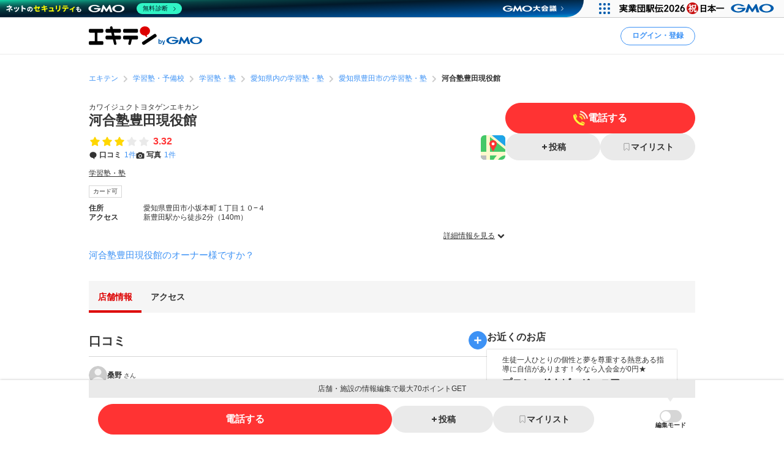

--- FILE ---
content_type: text/html; charset=utf-8
request_url: https://www.google.com/recaptcha/api2/aframe
body_size: 183
content:
<!DOCTYPE HTML><html><head><meta http-equiv="content-type" content="text/html; charset=UTF-8"></head><body><script nonce="6u0lhn8YPHvgE3sH6ujFXA">/** Anti-fraud and anti-abuse applications only. See google.com/recaptcha */ try{var clients={'sodar':'https://pagead2.googlesyndication.com/pagead/sodar?'};window.addEventListener("message",function(a){try{if(a.source===window.parent){var b=JSON.parse(a.data);var c=clients[b['id']];if(c){var d=document.createElement('img');d.src=c+b['params']+'&rc='+(localStorage.getItem("rc::a")?sessionStorage.getItem("rc::b"):"");window.document.body.appendChild(d);sessionStorage.setItem("rc::e",parseInt(sessionStorage.getItem("rc::e")||0)+1);localStorage.setItem("rc::h",'1769132443636');}}}catch(b){}});window.parent.postMessage("_grecaptcha_ready", "*");}catch(b){}</script></body></html>

--- FILE ---
content_type: application/javascript; charset=utf-8
request_url: https://fundingchoicesmessages.google.com/f/AGSKWxXf5hDjmTX3pWFGmb0uwGcjBIafQCU_El74OfC9ITCHiMdRmw-cbdiN5ZCoI5q51qI2EkSpmbxDGP3SMCAeio_zfkZDMHbwjKIeG5rMskO3lI9tAr2dp1AaGiL4Pq78hUwHo1yamiURGSqVqHBJEl4r_IxDXiLLUZz6qYbAEZhgyvq8GKN6sbDFcPc=/_/ProductAd./bannerfarm.-161x601-/ads/targeting./peeltl.
body_size: -1290
content:
window['1cbdddff-f64c-43c0-a837-323b4a12a3d0'] = true;